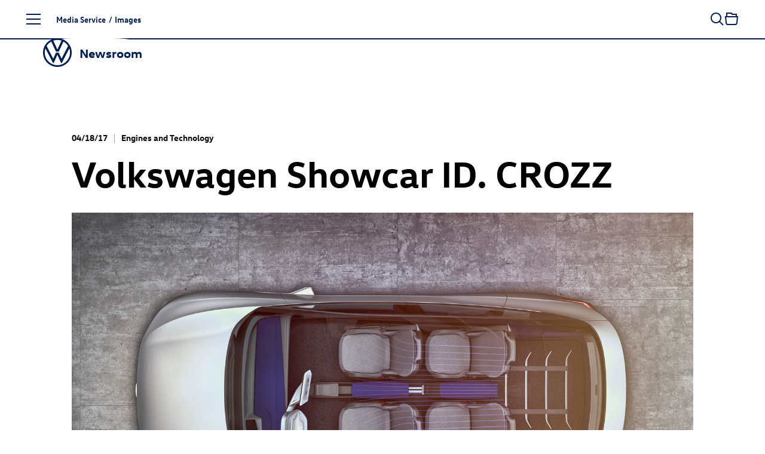

--- FILE ---
content_type: text/html; charset=utf-8
request_url: https://www.volkswagen-newsroom.com/en/images/detail/volkswagen-showcar-id-crozz-15644
body_size: 19115
content:
<!DOCTYPE html>
<html lang='en'>
<head>
<meta content='text/html; charset=UTF-8' http-equiv='Content-Type'>
<link rel="preconnect" href="https://assets.vw-mms.de" />
<link rel="preconnect" href="https://uploads.vw-mms.de" />
<meta name="robots" content="index, follow" />
<meta name="description" content="The Volkswagen Newsroom is a service of Volkswagen AG for journalists, bloggers, and multipliers. It offers the latest news for press and media." />

<meta content='width=device-width, initial-scale=1' name='viewport'>
<meta content='IE=Edge' http-equiv='X-UA-Compatible'>

<link rel="canonical" href="https://www.volkswagen-newsroom.com/en/images/detail/volkswagen-showcar-id-crozz-15644" />
<link href='/en/feeds/press-releases' rel='alternate' title='Volkswagen Newsroom' type='application/rss+xml'>
<link href="https://www.volkswagen-newsroom.com/de/bilder/detail/volkswagen-showcar-id-crozz-15644" rel="alternate" hreflang="de" up-id="link-alternate-de" />
<link href="https://www.volkswagen-newsroom.com/en/images/detail/volkswagen-showcar-id-crozz-15644" rel="alternate" hreflang="en" up-id="link-alternate-en" />
<link href="https://www.volkswagen-newsroom.com/en/images/detail/volkswagen-showcar-id-crozz-15644" rel="alternate" hreflang="x-default" up-id="link-alternate-x-default" />
<title>Volkswagen Showcar ID. CROZZ | Volkswagen Newsroom</title>
<script>
  // Courtesy: https://stackoverflow.com/a/9899701
  function onDOMReady(fn) {
    if (document.readyState === "complete" || document.readyState === "interactive") {
      setTimeout(fn, 1);
    } else {
      document.addEventListener("DOMContentLoaded", fn);
    }
  }
</script>


<script src="https://assets.vw-mms.de/assets/vwn-IE57WULU.js" defer="defer" fetchpriority="high"></script>
<link rel="stylesheet" href="https://assets.vw-mms.de/assets/vwn-T7YLKBV7.css" media="all" />
<link href='https://assets.vw-mms.de/assets/images/favicons/favicon-O2LMJHUJ.ico' rel='icon' sizes='any' type='image/x-icon'>
<link href='https://assets.vw-mms.de/assets/images/favicons/favicon-16x16-Z4P6R2PY.png' rel='icon' sizes='16x16' type='image/png'>
<link href='https://assets.vw-mms.de/assets/images/favicons/favicon-32x32-SOYWT52B.png' rel='icon' sizes='32x32' type='image/png'>
<link href='https://assets.vw-mms.de/assets/images/favicons/apple-touch-icon-X7RC6M75.png' rel='apple-touch-icon' sizes='180x180'>
<link color='#001e50' href='https://assets.vw-mms.de/assets/images/favicons/safari-pinned-tab-VGNAEFIT.svg' rel='mask-icon'>
<meta content='#001e50' name='msapplication-TileColor'>
<meta content='#001e50' name='theme-color'>
<link href='/site.webmanifest' rel='manifest'>
<meta content='/browserconfig.xml' name='msapplication-config'>


<script>
  window._paq = window._paq || []
  window._paq.push(['setSecureCookie', true])
  window._paq.push(['setVisitorCookieTimeout', 15552000])
  
  window.analytics = function() {
    var logAnalyticsCalls = false
    var argumentArray = Array.prototype.slice.call(arguments)
  
    if (logAnalyticsCalls) {
      console.log('Analytics call: %o', argumentArray)
    }
  
    window._paq.push(argumentArray)
  };
</script>
<script>
  function embedTrackingCode() {
    var u="//stats.vw-mms.de/"
    analytics('setTrackerUrl', u+'matomo.php')
    analytics('setSiteId', 3)
  
    var d=document,
      g=d.createElement('script'),
      s=d.getElementsByTagName('script')[0];
  
    g.type='text/javascript'
    g.async=true
    g.defer=true
    g.src=u+'matomo.js'
    s.parentNode.insertBefore(g,s)
  }
  
  // Delay Matomo loading so it doesn't block the rendering process
  onDOMReady(() => {
    if (TrackingConsent.given()) {
      setTimeout(embedTrackingCode, 5)
    }
  })
</script>

</head>
<body class='' data-environment='production'>
<a class="sr-only sr-only-focusable" style="position: absolute" href="#content">Skip to content</a>
<div up-hungry='true' up-id='track-page-view'>
<div track-page-view="true" up-data="{&quot;analyticsCalls&quot;:[[&quot;setDocumentTitle&quot;,&quot;Volkswagen Showcar ID. CROZZ | Volkswagen Newsroom&quot;],[&quot;setCustomDimension&quot;,1,&quot;false&quot;],[&quot;setCustomDimension&quot;,2,&quot;false&quot;],[&quot;setCustomDimension&quot;,3,&quot;Seite&quot;],[&quot;setCustomDimension&quot;,4,&quot;Media Service&quot;],[&quot;setCustomDimension&quot;,5,&quot;Media Service&quot;]]}"></div>
</div>

<script>
  onDOMReady(() => {
    Settings.set({
      locale: "en",
      cart: {"addTitle":"Add to collection","addLabel":"Add to collection","inCartTitle":"Already in collection!","inCartLabel":"In collection","maxMiniCartItems":5,"miniCartPath":"/en/collection/mini","miniCartLoadingHtml":"\u003cdiv class=\"mini-cart\"\u003e\u003cdiv class=\"mini-cart--loading is-invisible\"\u003eLoading collection …\u003c/div\u003e\u003c/div\u003e","miniCartLoadingMessage":"Loading collection …","miniCartEmptyMessage":"Your collection is empty","removeItemPrompt":"Remove object from collection?","clearPrompt":"Remove all items from download collection?"},
      dataProtectionStatementUrl: "https://www.volkswagen-newsroom.com/en/privacy-36",
      termsOfServiceUrl: "/en/goto/terms-of-service",
      translations: {"de":{"external_content":{"title":"Externe Inhalte","subtitle":"Wenn Sie auf diesen Link gehen, verlassen Sie die Seiten der Volkswagen AG. Es gelten dann gegebenenfalls etwaige Nutzungsbedingungen des Dritten.","text":"Die Volkswagen AG hat keinen Einfluss darauf, welche Daten auf der von einem Dritten angebotenen Seite von Ihnen erhoben, gespeichert oder verarbeitet werden. Nähere Informationen hierzu können Sie gegebenenfalls in der Datenschutzerklärung des Anbieters der externen Webseite finden.","confirmButton":"Akzeptieren","rejectButton":"Abbrechen","icon":"link"},"social_sharing":{"title":"Datenübermittlung","subtitle":"Wenn Sie Inhalte in sozialen Netzwerken teilen möchten, können Sie die entsprechenden Funktionen hier aktivieren.","text":"Mit der Aktivierung stimmen Sie zu, dass Daten an die Betreiber der sozialen Netzwerke übertragen werden. Bereits mit der Aktivierung werden Daten an Dritte übertragen. Nähere Informationen hierzu finden Sie in unserer \u003ca up-layer='root' href='https://www.volkswagen-newsroom.com/de/privacy-36'\u003eDatenschutzerklärung\u003c/a\u003e.","confirmButton":"Daten übermitteln","rejectButton":"Daten nicht übermitteln","icon":"share"},"terms_of_use":{"title":"Nutzungsrechte","subtitle":"Die auf www.volkswagen-newsroom.com bereitgestellten Text-, Bild-, Audio- und Video-Dokumente dienen ausschließlich dem Zwecke der eigenen Information, können zu redaktionellen Darstellungen im Social Web genutzt werden oder im Fall von Journalisten, Influencern und Mitarbeitern von Medienunternehmen als Quelle für die eigene redaktionelle Berichterstattung.","text":"\u003cp\u003eText-, Bild-, Audio- und Video-Dokumente dürfen nicht zu kommerziellen Zwecken genutzt oder an Dritte weitergegeben werden. Im Übrigen finden für die Nutzung von www.volkswagen-newsroom.com die hierfür einschlägigen \u003ca up-layer='root' href='/de/goto/terms-of-service'\u003eNutzungsbedingungen\u003c/a\u003e Anwendung.\u003c/p\u003e \u003cp\u003eFür Bilder von historischen Fahrzeugen gelten weiterführende Hinweise und \u003ca up-layer='root' href='/de/goto/terms-of-service-historic-images'\u003egesonderte Nutzungsbedingungen\u003c/a\u003e, denen Sie hiermit ausdrücklich zustimmen.\u003c/p\u003e","disclaimer":"Ich habe den vorstehenden rechtlichen Hinweis zur Kenntnis genommen und bin mit den dort aufgeführten Regelungen einverstanden.","confirmButton":"Download","rejectButton":"Abbrechen","icon":"download"}},"en":{"external_content":{"title":"External link","subtitle":"By using this link you are leaving the Volkswagen AG web pages. The terms of use of the third-party website accessed via the link then apply.","text":"Volkswagen AG has no control over the personal data collected, stored or processed by the third-party site. More details about such information may be found in the data protection statement of the service provider/operator of the third-party site.","confirmButton":"Accept","rejectButton":"Cancel","icon":"link"},"social_sharing":{"title":"Data Transmission","subtitle":"If you would like to share contents in social networks, you can activate the corresponding functions here.","text":"By activating, you give your consent to the transmission of data to the operators of the social networks. Upon activation, an initial transmission of data to third parties immediately occurs. You will find more details on this subject in our \u003ca up-layer='root' href='https://www.volkswagen-newsroom.com/en/privacy-36'\u003eData Protection Statement\u003c/a\u003e.","confirmButton":"Transmit data","rejectButton":"Do not transmit data","icon":"share"},"terms_of_use":{"title":"Terms of use","subtitle":"The text, image, audio and video documents made available on www.volkswagen-newsroom.com are intended for personal information purposes only, may only be used for editorial purposes in the social web, or, in the case of journalists, influencers and media company employees, may be used as a source for their own editorial reporting.","text":"\u003cp\u003eText, image, audio and video documents are not intended for commercial use and may not be passed on to third parties. In addition, the \u003ca up-layer='root' href='/en/goto/terms-of-service'\u003eTerms of Use\u003c/a\u003e shall apply when using www.volkswagen-newsroom.com.\u003cp\u003e \u003cp\u003eFurther information and \u003ca up-layer='root' href='/en/goto/terms-of-service-historic-images'\u003eseparate Terms of Use\u003c/a\u003e apply to images of historic vehicles, which you hereby expressly agree to.\u003c/p\u003e","disclaimer":"I have read and noted the above legal notice and agree to the terms and conditions therein.","confirmButton":"Download","rejectButton":"Cancel","icon":"download"}}},
      youtubeConsentCookie: "vw_mms_YOUTUBE_COOKIE_CONSENT",
      youtubeConsentRequired: true,
      youtubeConsentValue: "1",
    })
  })
</script>
<div class='layout'>
<div class='layout--atop'>
<div class='responsive-tier-detector'></div>

</div>
<div class='layout--menu'>
<nav class='main-menu' main-menu='true' no-up-preload=''>
<section class='main-menu--base'>
<nav class='main-menu--root'>
<ul class='list-unstyled' data-level='1'>
<li data-node-id="root" class="main-menu--item"><a href="/en">Homepage</a></li>
<li data-node-id="4963" class="main-menu--item -parent"><a href="/en/models-3493">Models</a></li>
<li data-node-id="6267" class="main-menu--item -parent"><a href="/en/company-3688">Company</a></li>
<li data-node-id="10746" class="main-menu--item -parent"><a href="/en/e-mobility-3921">E-mobility</a></li>
<li data-node-id="6690" class="main-menu--item -parent"><a href="/en/volkswagen-classic-3700">Volkswagen Classic</a></li>
<li data-node-id="10400" class="main-menu--item -parent"><a href="/en/media-service-3831">Media Service</a></li>
</ul>
</nav>
<div class='main-menu--closer' main-menu-closer='true'>
<i class="icon brand-icon is-close"></i>
<span>Close menu</span>
</div>

<aside class='main-menu--links -root'>
<h5>
Top Links
</h5>
<ul class='list-unstyled'>
<li>
<a href="/en/press-releases"><i class="icon brand-icon is-press-releases"></i>
Press releases
</a></li>
<li>
<a href="/en/images"><i class="icon brand-icon is-images"></i>
Images / Graphics
</a></li>
<li>
<a href="/en/videos-and-footage"><i class="icon brand-icon is-video"></i>
Videos
</a></li>
<li>
<a href="/en/media-contacts"><i class="icon brand-icon is-media-contacts"></i>
Media contacts
</a></li>
<li>
<a href="/en/register"><i class="icon brand-icon is-newsletter"></i>
Subscription Services
</a></li>
</ul>

</aside>
<footer class='main-menu--footer'>
<ul>
<li>
<a href="/en/publication-data-34">Imprint</a>
</li><li>
<a href="/en/privacy-36">Privacy</a>
</li><li class='-extra'>
<a href="/en/terms-of-service-35">Terms of Service</a>
</li><li class='-extra'>
<a href="/en/cookie-policy-37">Cookie Policy</a>
</li><li class='-extra'>
<a href="/en/third-party-licence-notes-38">Third Party Licence Notes</a>
</li><li class='-extra'>
<a target="_blank" href="https://www.volkswagenag.com/en.html">Volkswagen AG</a>
</li><li class='main-menu--language-switch' up-hungry='true'>
<div class="frontend-locale-switcher" frontend-locale-switcher=""><a rel="alternate" class="frontend-locale-switcher--toggle" data-locale="de" href="/de/bilder/detail/volkswagen-showcar-id-crozz-15644?set_locale=true">DE</a><a rel="alternate" class="frontend-locale-switcher--toggle is-active" data-locale="en" href="/en/images/detail/volkswagen-showcar-id-crozz-15644?set_locale=true">EN</a></div>

</li>
</ul>

</footer>
</section>
<section class='main-menu--flyout'>
<nav data-level="2" data-parent-node-id="4963" no-up-preload="" class="main-menu--level"><div class="main-menu--heading">Models</div><ul class="list-unstyled"><li class="main-menu--item is-self"><a href="/en/models-3493">Open this page</a></li><li data-node-id="45731" class="main-menu--item"><a href="/en/iaa-mobility-2025-the-volkswagen-news-19790">IAA MOBILITY 2025 - The Volkswagen News</a></li><li data-node-id="46280" class="main-menu--item -parent"><a href="/en/id-polo-and-id-polo-gti-20077"><span class="nowrap"><span class="nowrap">ID. Polo</span></span> and <span class="nowrap"><span class="nowrap">ID. Polo GTI</span></span></a></li><li data-node-id="43200" class="main-menu--item -parent"><a href="/en/id3-18281"><span class="nowrap"><span class="nowrap">ID.3</span></span></a></li><li data-node-id="19644" class="main-menu--item -parent"><a href="/en/id4-8041"><span class="nowrap"><span class="nowrap">ID.4</span></span></a></li><li data-node-id="19646" class="main-menu--item -parent"><a href="/en/id5-8043"><span class="nowrap"><span class="nowrap">ID.5</span></span></a></li><li data-node-id="43485" class="main-menu--item -parent"><a href="/en/id7-18426"><span class="nowrap"><span class="nowrap">ID.7</span></span></a></li><li data-node-id="43201" class="main-menu--item -parent"><a href="/en/id7-tourer-18282"><span class="nowrap"><span class="nowrap">ID.7</span></span> Tourer</a></li><li data-node-id="43245" class="main-menu--item -parent"><a href="/en/id-buzz-18305"><span class="nowrap"><span class="nowrap">ID. Buzz</span></span></a></li><li data-node-id="18754" class="main-menu--item -parent"><a href="/en/polo-7427">Polo</a></li><li data-node-id="18639" class="main-menu--item"><a href="/en/taigo-7339">Taigo</a></li><li data-node-id="42016" class="main-menu--item"><a href="/en/t-cross-17435">T-Cross</a></li><li data-node-id="43443" class="main-menu--item -parent"><a href="/en/golf-18415">Golf</a></li><li data-node-id="43525" class="main-menu--item -parent"><a href="/en/golf-variant-18449">Golf Variant</a></li><li data-node-id="45668" class="main-menu--item"><a href="/en/the-new-t-roc-19762">The new T-Roc</a></li><li data-node-id="38756" class="main-menu--item"><a href="/en/t-roc-cabriolet-15433">T-Roc Cabriolet</a></li><li data-node-id="41645" class="main-menu--item"><a href="/en/tiguan-17320">Tiguan</a></li><li data-node-id="43967" class="main-menu--item"><a href="/en/tayron-18711">Tayron</a></li><li data-node-id="5218" class="main-menu--item"><a href="/en/touran-3529">Touran</a></li><li data-node-id="42054" class="main-menu--item"><a href="/en/passat-17451">Passat</a></li><li data-node-id="38773" class="main-menu--item -parent"><a href="/en/touareg-15441">Touareg</a></li><li data-node-id="5348" class="main-menu--item -parent"><a href="/en/studies-3547">Studies</a></li><li data-node-id="43675" class="main-menu--item -parent"><a href="/en/international-models-18534">International Models</a></li><li data-node-id="5444" class="main-menu--item -parent"><a href="/en/archive-3586">Archive</a></li></ul></nav><nav data-level="3" data-parent-node-id="46280" no-up-preload="" class="main-menu--level"><div class="main-menu--heading"><span class="nowrap">ID. Polo</span> and <span class="nowrap">ID. Polo GTI</span></div><ul class="list-unstyled"><li class="main-menu--item is-self"><a href="/en/id-polo-and-id-polo-gti-20077">Open this page</a></li><li data-node-id="46277" class="main-menu--item"><a href="/en/at-a-glance-idpolo-20075">At a glance: ID. Polo</a></li><li data-node-id="46290" class="main-menu--item"><a href="/en/id-polo-20087"><span class="nowrap"><span class="nowrap">ID. Polo</span></span></a></li><li data-node-id="45713" class="main-menu--item"><a href="/en/id-polo-gti-19785"><span class="nowrap"><span class="nowrap">ID. Polo GTI</span></span></a></li></ul></nav><nav data-level="3" data-parent-node-id="43200" no-up-preload="" class="main-menu--level"><div class="main-menu--heading"><span class="nowrap">ID.3</span></div><ul class="list-unstyled"><li class="main-menu--item is-self"><a href="/en/id3-18281">Open this page</a></li><li data-node-id="38869" class="main-menu--item"><a href="/en/id3-15511"><span class="nowrap"><span class="nowrap">ID.3</span></span></a></li><li data-node-id="43203" class="main-menu--item"><a href="/en/id3-gtx-18284"><span class="nowrap"><span class="nowrap">ID.3 GTX</span></span></a></li></ul></nav><nav data-level="3" data-parent-node-id="19644" no-up-preload="" class="main-menu--level"><div class="main-menu--heading"><span class="nowrap">ID.4</span></div><ul class="list-unstyled"><li class="main-menu--item is-self"><a href="/en/id4-8041">Open this page</a></li><li data-node-id="16187" class="main-menu--item"><a href="/en/id4-5840"><span class="nowrap"><span class="nowrap">ID.4</span></span></a></li><li data-node-id="39351" class="main-menu--item"><a href="/en/id4-pro-4motion-15833"><span class="nowrap"><span class="nowrap">ID.4 Pro</span></span> 4MOTION</a></li><li data-node-id="18236" class="main-menu--item"><a href="/en/id4-gtx-7052"><span class="nowrap"><span class="nowrap">ID.4 GTX</span></span></a></li></ul></nav><nav data-level="3" data-parent-node-id="19646" no-up-preload="" class="main-menu--level"><div class="main-menu--heading"><span class="nowrap">ID.5</span></div><ul class="list-unstyled"><li class="main-menu--item is-self"><a href="/en/id5-8043">Open this page</a></li><li data-node-id="18699" class="main-menu--item"><a href="/en/id5-7383"><span class="nowrap"><span class="nowrap">ID.5</span></span></a></li><li data-node-id="19647" class="main-menu--item"><a href="/en/id5-gtx-8044"><span class="nowrap"><span class="nowrap">ID.5 GTX</span></span></a></li></ul></nav><nav data-level="3" data-parent-node-id="43485" no-up-preload="" class="main-menu--level"><div class="main-menu--heading"><span class="nowrap">ID.7</span></div><ul class="list-unstyled"><li class="main-menu--item is-self"><a href="/en/id7-18426">Open this page</a></li><li data-node-id="38570" class="main-menu--item"><a href="/en/id7-15406"><span class="nowrap"><span class="nowrap">ID.7</span></span></a></li><li data-node-id="43484" class="main-menu--item"><a href="/en/id7-gtx-18425"><span class="nowrap"><span class="nowrap">ID.7 GTX</span></span></a></li></ul></nav><nav data-level="3" data-parent-node-id="43201" no-up-preload="" class="main-menu--level"><div class="main-menu--heading"><span class="nowrap">ID.7</span> Tourer</div><ul class="list-unstyled"><li class="main-menu--item is-self"><a href="/en/id7-tourer-18282">Open this page</a></li><li data-node-id="46105" class="main-menu--item"><a href="/en/at-a-glance-id7-tourer-19982">At a Glance: <span class="nowrap"><span class="nowrap">ID.7</span></span> Tourer</a></li><li data-node-id="42615" class="main-menu--item"><a href="/en/id7-tourer-17872"><span class="nowrap"><span class="nowrap">ID.7</span></span> Tourer</a></li><li data-node-id="43202" class="main-menu--item"><a href="/en/id7-gtx-tourer-18283"><span class="nowrap"><span class="nowrap">ID.7 GTX</span></span> Tourer</a></li></ul></nav><nav data-level="3" data-parent-node-id="43245" no-up-preload="" class="main-menu--level"><div class="main-menu--heading"><span class="nowrap">ID. Buzz</span></div><ul class="list-unstyled"><li class="main-menu--item is-self"><a href="/en/id-buzz-18305">Open this page</a></li><li data-node-id="19206" class="main-menu--item"><a href="/en/id-buzz-7743"><span class="nowrap"><span class="nowrap">ID. Buzz</span></span></a></li><li data-node-id="43243" class="main-menu--item"><a href="/en/id-buzz-gtx-18304"><span class="nowrap"><span class="nowrap">ID. Buzz</span></span> GTX</a></li></ul></nav><nav data-level="3" data-parent-node-id="18754" no-up-preload="" class="main-menu--level"><div class="main-menu--heading">Polo</div><ul class="list-unstyled"><li class="main-menu--item is-self"><a href="/en/polo-7427">Open this page</a></li><li data-node-id="4992" class="main-menu--item"><a href="/en/polo-3500">Polo</a></li><li data-node-id="18753" class="main-menu--item"><a href="/en/polo-gti-7426"><span class="nowrap"><span class="nowrap">Polo GTI</span></span></a></li><li data-node-id="43790" class="main-menu--item"><a href="/en/50-years-of-polo-2025-18618">50 years of Polo (2025)</a></li></ul></nav><nav data-level="3" data-parent-node-id="43443" no-up-preload="" class="main-menu--level"><div class="main-menu--heading">Golf</div><ul class="list-unstyled"><li class="main-menu--item is-self"><a href="/en/golf-18415">Open this page</a></li><li data-node-id="42917" class="main-menu--item"><a href="/en/golf-18072">Golf</a></li><li data-node-id="43436" class="main-menu--item"><a href="/en/golf-gti-and-golf-gti-clubsport-18410"><span class="nowrap"><span class="nowrap">Golf GTI</span></span> and <span class="nowrap"><span class="nowrap">Golf GTI</span></span> Clubsport</a></li><li data-node-id="43439" class="main-menu--item"><a href="/en/golf-plug-in-hybrids-18411">Golf plug-in hybrids</a></li><li data-node-id="43518" class="main-menu--item"><a href="/en/the-new-golf-r-18447">The new <span class="nowrap"><span class="nowrap">Golf R</span></span></a></li><li data-node-id="42670" class="main-menu--item"><a href="/en/50-years-of-golf-2024-17906">50 years of Golf (2024)</a></li><li data-node-id="43610" class="main-menu--item"><a href="/en/50-years-of-sporty-golf-2024-18488">50 Years of sporty Golf (2024)</a></li><li data-node-id="46156" class="main-menu--item"><a href="/en/50-years-of-gti-2026-20018">50 years of GTI (2026)</a></li></ul></nav><nav data-level="3" data-parent-node-id="43525" no-up-preload="" class="main-menu--level"><div class="main-menu--heading">Golf Variant</div><ul class="list-unstyled"><li class="main-menu--item is-self"><a href="/en/golf-variant-18449">Open this page</a></li><li data-node-id="42911" class="main-menu--item"><a href="/en/golf-variant-18066">Golf Variant</a></li><li data-node-id="43522" class="main-menu--item"><a href="/en/golf-r-variant-18448"><span class="nowrap"><span class="nowrap">Golf R</span></span> Variant</a></li></ul></nav><nav data-level="3" data-parent-node-id="38773" no-up-preload="" class="main-menu--level"><div class="main-menu--heading">Touareg</div><ul class="list-unstyled"><li class="main-menu--item is-self"><a href="/en/touareg-15441">Open this page</a></li><li data-node-id="39786" class="main-menu--item"><a href="/en/touareg-16046">Touareg</a></li><li data-node-id="39743" class="main-menu--item"><a href="/en/touareg-r-ehybrid-16028"><span class="nowrap"><span class="nowrap">Touareg R</span></span> eHybrid</a></li></ul></nav><nav data-level="3" data-parent-node-id="5348" no-up-preload="" class="main-menu--level"><div class="main-menu--heading">Studies</div><ul class="list-unstyled"><li class="main-menu--item is-self"><a href="/en/studies-3547">Open this page</a></li><li data-node-id="44479" class="main-menu--item"><a href="/en/id-every1-concept-car-19010">ID. EVERY1 concept car</a></li><li data-node-id="10660" class="main-menu--item"><a href="/en/idr-3905">ID.R</a></li><li data-node-id="39028" class="main-menu--item"><a href="/en/id-2all-concept-car-15626"><span class="nowrap"><span class="nowrap">ID. 2all concept</span></span> car</a></li><li data-node-id="42222" class="main-menu--item"><a href="/en/id-gti-concept-17585"><span class="nowrap"><span class="nowrap">ID. GTI Concept</span></span></a></li><li data-node-id="18803" class="main-menu--item"><a href="/en/id-life-concept-car-7468"><span class="nowrap"><span class="nowrap">ID. LIFE concept</span></span> car</a></li><li data-node-id="45725" class="main-menu--item"><a href="/en/id-cross-concept-19788"><span class="nowrap"><span class="nowrap">ID. CROSS Concept</span></span></a></li><li data-node-id="46279" class="main-menu--item"><a href="/en/at-a-glance-id-cross-concept-20076">At a Glance: <span class="nowrap"><span class="nowrap">ID. CROSS Concept</span></span></a></li><li data-node-id="5351" class="main-menu--item"><a href="/en/id-crozz-concept-car-3549"><span class="nowrap"><span class="nowrap">ID. CROZZ concept</span></span> car</a></li><li data-node-id="5358" class="main-menu--item"><a href="/en/id-buzz-concept-car-3550"><span class="nowrap"><span class="nowrap">ID. BUZZ concept</span></span> car</a></li><li data-node-id="19624" class="main-menu--item"><a href="/en/id-aero-concept-car-8027"><span class="nowrap"><span class="nowrap">ID. AERO Concept</span></span> Car</a></li><li data-node-id="5349" class="main-menu--item"><a href="/en/id-vizzion-concept-car-3548"><span class="nowrap"><span class="nowrap">ID. VIZZION concept</span></span> car</a></li><li data-node-id="10642" class="main-menu--item"><a href="/en/id-concept-car-3904">ID. concept car</a></li><li data-node-id="42282" class="main-menu--item"><a href="/en/idx-performance-concept-car-17631">ID.X Performance concept car</a></li><li data-node-id="13800" class="main-menu--item"><a href="/en/id-buggy-concept-car-4712"><span class="nowrap"><span class="nowrap">ID. Buggy concept</span></span> car</a></li><li data-node-id="13988" class="main-menu--item"><a href="/en/id-roomzz-concept-car-4801"><span class="nowrap"><span class="nowrap">ID. ROOMZZ concept</span></span> car</a></li><li data-node-id="15582" class="main-menu--item"><a href="/en/id-space-vizzion-concept-car-5543"><span class="nowrap"><span class="nowrap">ID. SPACE VIZZION concept</span></span> car</a></li><li data-node-id="43334" class="main-menu--item"><a href="/en/id-code-concept-car-18341"><span class="nowrap"><span class="nowrap">ID. CODE concept</span></span> car</a></li><li data-node-id="38515" class="main-menu--item"><a href="/en/id-xtreme-concept-car-15386"><span class="nowrap"><span class="nowrap">ID. XTREME concept</span></span> car</a></li><li data-node-id="13995" class="main-menu--item"><a href="/en/showcar-budd-e-4803">Showcar BUDD-e</a></li><li data-node-id="5369" class="main-menu--item"><a href="/en/showcars-3551">Showcars</a></li><li data-node-id="5378" class="main-menu--item"><a href="/en/tiguan-gte-active-concept-3555"><span class="nowrap"><span class="nowrap">Tiguan GTE</span></span> Active Concept</a></li><li data-node-id="5379" class="main-menu--item"><a href="/en/cross-coupe-gte-concept-car-3556">Cross Coupé GTE concept car</a></li><li data-node-id="5399" class="main-menu--item"><a href="/en/atlas-tanoak-concept-3565">Atlas Tanoak Concept</a></li><li data-node-id="5397" class="main-menu--item"><a href="/en/atlas-cross-sport-concept-3564">Atlas Cross Sport Concept</a></li><li data-node-id="13104" class="main-menu--item"><a href="/en/tarok-concept-4345">Tarok Concept</a></li><li data-node-id="5389" class="main-menu--item"><a href="/en/other-studies-3561">Other Studies</a></li></ul></nav><nav data-level="3" data-parent-node-id="43675" no-up-preload="" class="main-menu--level"><div class="main-menu--heading">International Models</div><ul class="list-unstyled"><li class="main-menu--item is-self"><a href="/en/international-models-18534">Open this page</a></li><li data-node-id="43676" class="main-menu--item"><a href="/en/id-unyx-18535"><span class="nowrap"><span class="nowrap">ID. UNYX</span></span></a></li></ul></nav><nav data-level="3" data-parent-node-id="5444" no-up-preload="" class="main-menu--level"><div class="main-menu--heading">Archive</div><ul class="list-unstyled"><li class="main-menu--item is-self"><a href="/en/archive-3586">Open this page</a></li><li data-node-id="5445" class="main-menu--item"><a href="/en/beetle-kaefer-3587">Beetle (Käfer)</a></li><li data-node-id="5505" class="main-menu--item"><a href="/en/karmann-ghia-3614">Karmann Ghia</a></li><li data-node-id="5495" class="main-menu--item"><a href="/en/vw-type-3-3606">VW Type 3</a></li><li data-node-id="14366" class="main-menu--item"><a href="/en/id3-4984"><span class="nowrap"><span class="nowrap">ID.3</span></span></a></li><li data-node-id="42251" class="main-menu--item"><a href="/en/id4-17608"><span class="nowrap"><span class="nowrap">ID.4</span></span></a></li><li data-node-id="5447" class="main-menu--item"><a href="/en/up-3589">up!</a></li><li data-node-id="5449" class="main-menu--item"><a href="/en/fox-3591">Fox</a></li><li data-node-id="5448" class="main-menu--item"><a href="/en/lupo-3590">Lupo</a></li><li data-node-id="5450" class="main-menu--item"><a href="/en/polo-3592">Polo</a></li><li data-node-id="5454" class="main-menu--item"><a href="/en/polo-variant-3594">Polo Variant</a></li><li data-node-id="5455" class="main-menu--item"><a href="/en/derby-and-polo-sedan-3595">Derby and Polo Sedan</a></li><li data-node-id="10544" class="main-menu--item"><a href="/en/t-cross-3851">T-Cross</a></li><li data-node-id="5456" class="main-menu--item"><a href="/en/beetle-3596">Beetle</a></li><li data-node-id="5457" class="main-menu--item"><a href="/en/new-beetle-3597"><span class="nowrap"><span class="nowrap">New Beetle</span></span></a></li><li data-node-id="5458" class="main-menu--item"><a href="/en/beetle-cabriolet-3598">Beetle Cabriolet</a></li><li data-node-id="5463" class="main-menu--item"><a href="/en/new-beetle-cabriolet-3599"><span class="nowrap"><span class="nowrap">New Beetle</span></span> Cabriolet</a></li><li data-node-id="5464" class="main-menu--item"><a href="/en/golf-3600">Golf</a></li><li data-node-id="5487" class="main-menu--item"><a href="/en/golf-variant-3601">Golf Variant</a></li><li data-node-id="5491" class="main-menu--item"><a href="/en/golf-cabriolet-3603">Golf Cabriolet</a></li><li data-node-id="5493" class="main-menu--item"><a href="/en/golf-sportsvan-3605">Golf Sportsvan</a></li><li data-node-id="5492" class="main-menu--item"><a href="/en/golf-plus-3604"><span class="nowrap"><span class="nowrap">Golf Plus</span></span></a></li><li data-node-id="5174" class="main-menu--item"><a href="/en/t-roc-3526">T-Roc</a></li><li data-node-id="5498" class="main-menu--item"><a href="/en/jetta-3609">Jetta</a></li><li data-node-id="5500" class="main-menu--item"><a href="/en/vento-3610">Vento</a></li><li data-node-id="5501" class="main-menu--item"><a href="/en/bora-3611">Bora</a></li><li data-node-id="5502" class="main-menu--item"><a href="/en/bora-variant-3612">Bora Variant</a></li><li data-node-id="5504" class="main-menu--item"><a href="/en/tiguan-3613">Tiguan</a></li><li data-node-id="5208" class="main-menu--item"><a href="/en/tiguan-allspace-3528">Tiguan Allspace</a></li><li data-node-id="5507" class="main-menu--item"><a href="/en/scirocco-3615">Scirocco</a></li><li data-node-id="5510" class="main-menu--item"><a href="/en/corrado-3616">Corrado</a></li><li data-node-id="38700" class="main-menu--item"><a href="/en/touran-15408">Touran</a></li><li data-node-id="5513" class="main-menu--item"><a href="/en/eos-3617">Eos</a></li><li data-node-id="5517" class="main-menu--item"><a href="/en/passat-3620">Passat</a></li><li data-node-id="5521" class="main-menu--item"><a href="/en/passat-variant-3621">Passat Variant</a></li><li data-node-id="5530" class="main-menu--item"><a href="/en/cc-3623">CC</a></li><li data-node-id="5532" class="main-menu--item"><a href="/en/passat-usa-version-3624">Passat (USA version)</a></li><li data-node-id="5391" class="main-menu--item"><a href="/en/atlas-3563">Atlas</a></li><li data-node-id="5533" class="main-menu--item"><a href="/en/sharan-3625">Sharan</a></li><li data-node-id="5320" class="main-menu--item"><a href="/en/arteon-3542">Arteon</a></li><li data-node-id="17540" class="main-menu--item"><a href="/en/arteon-shooting-brake-6633">Arteon Shooting Brake</a></li><li data-node-id="5535" class="main-menu--item"><a href="/en/touareg-3627">Touareg</a></li><li data-node-id="5536" class="main-menu--item"><a href="/en/phaeton-3628">Phaeton</a></li><li data-node-id="5446" class="main-menu--item"><a href="/en/xl1-3588">XL1</a></li></ul></nav><nav data-level="2" data-parent-node-id="6267" no-up-preload="" class="main-menu--level"><div class="main-menu--heading">Company</div><ul class="list-unstyled"><li class="main-menu--item is-self"><a href="/en/company-3688">Open this page</a></li><li data-node-id="45739" class="main-menu--item"><a href="/en/iaa-mobility-2025-the-volkswagen-news-19790?node=45739">IAA MOBILITY 2025 - The Volkswagen News</a></li><li data-node-id="6271" class="main-menu--item -parent"><a href="/en/finance-3691">Finance</a></li><li data-node-id="6377" class="main-menu--item"><a href="/en/human-resources-and-organization-3694">Human Resources and Organization</a></li><li data-node-id="6551" class="main-menu--item"><a href="/en/sustainability-3698">Sustainability</a></li><li data-node-id="38476" class="main-menu--item"><a href="/en/board-of-management-15354">Board of Management</a></li><li data-node-id="10724" class="main-menu--item"><a href="/en/strategy-3912">Strategy</a></li><li data-node-id="42327" class="main-menu--item -parent"><a href="/en/brand-group-core-17663">Brand Group Core</a></li><li data-node-id="10725" class="main-menu--item -parent"><a href="/en/regions-3913">Regions</a></li><li data-node-id="6443" class="main-menu--item -parent"><a href="/en/production-and-locations-3695">Production and locations</a></li><li data-node-id="6729" class="main-menu--item"><a href="/en/sports-3704">Sports</a></li><li data-node-id="6372" class="main-menu--item"><a href="/en/history-3693">History</a></li></ul></nav><nav data-level="3" data-parent-node-id="6271" no-up-preload="" class="main-menu--level"><div class="main-menu--heading">Finance</div><ul class="list-unstyled"><li class="main-menu--item is-self"><a href="/en/finance-3691">Open this page</a></li><li data-node-id="44528" class="main-menu--item"><a href="/en/annual-media-call-2025-19044">Annual Media Call 2025</a></li></ul></nav><nav data-level="3" data-parent-node-id="42327" no-up-preload="" class="main-menu--level"><div class="main-menu--heading">Brand Group Core</div><ul class="list-unstyled"><li class="main-menu--item is-self"><a href="/en/brand-group-core-17663">Open this page</a></li><li data-node-id="44566" class="main-menu--item"><a href="/en/annual-media-call-2025-19044?node=44566">Annual Media Call 2025</a></li></ul></nav><nav data-level="3" data-parent-node-id="10725" no-up-preload="" class="main-menu--level"><div class="main-menu--heading">Regions</div><ul class="list-unstyled"><li class="main-menu--item is-self"><a href="/en/regions-3913">Open this page</a></li><li data-node-id="10726" class="main-menu--item"><a href="/en/china-region-3914">China region</a></li><li data-node-id="10727" class="main-menu--item"><a href="/en/north-american-region-3915">North American region</a></li><li data-node-id="10728" class="main-menu--item"><a href="/en/south-america-region-3916">South America region</a></li><li data-node-id="10729" class="main-menu--item"><a href="/en/sub-saharan-region-3917">Sub-Saharan region</a></li></ul></nav><nav data-level="3" data-parent-node-id="6443" no-up-preload="" class="main-menu--level"><div class="main-menu--heading">Production and locations</div><ul class="list-unstyled"><li class="main-menu--item is-self"><a href="/en/production-and-locations-3695">Open this page</a></li><li data-node-id="7088" class="main-menu--item"><a href="/en/wolfsburg-3732">Wolfsburg</a></li><li data-node-id="7207" class="main-menu--item"><a href="/en/brunswick-braunschweig-3754">Brunswick (Braunschweig)</a></li><li data-node-id="7147" class="main-menu--item"><a href="/en/chemnitz-3738">Chemnitz</a></li><li data-node-id="7030" class="main-menu--item"><a href="/en/dresden-3730">Dresden</a></li><li data-node-id="7156" class="main-menu--item"><a href="/en/emden-3739">Emden</a></li><li data-node-id="7233" class="main-menu--item"><a href="/en/kassel-3756">Kassel</a></li><li data-node-id="7135" class="main-menu--item"><a href="/en/osnabrueck-3736">Osnabrück</a></li><li data-node-id="7240" class="main-menu--item"><a href="/en/salzgitter-3758">Salzgitter</a></li><li data-node-id="7214" class="main-menu--item"><a href="/en/zwickau-3755">Zwickau</a></li><li data-node-id="7085" class="main-menu--item"><a href="/en/volkswagen-autoeuropa-lda-3731">Volkswagen Autoeuropa Lda.</a></li><li data-node-id="7164" class="main-menu--item"><a href="/en/volkswagen-motor-polska-sp-z-oo-3741">Volkswagen Motor Polska Sp. z o.o.</a></li><li data-node-id="7128" class="main-menu--item"><a href="/en/volkswagen-navarra-sa-3733">Volkswagen Navarra, S.A.</a></li><li data-node-id="7161" class="main-menu--item"><a href="/en/volkswagen-slovakia-a-s-3740">Volkswagen Slovakia, a. s.</a></li><li data-node-id="12655" class="main-menu--item"><a href="/en/volkswagen-group-china-4068">Volkswagen Group China</a></li><li data-node-id="12671" class="main-menu--item"><a href="/en/skoda-auto-volkswagen-india-4069">Škoda Auto Volkswagen India</a></li><li data-node-id="12672" class="main-menu--item"><a href="/en/volkswagen-de-mexico-4070">Volkswagen de México</a></li><li data-node-id="12675" class="main-menu--item"><a href="/en/volkswagen-group-of-america-chattanooga-4071">Volkswagen Group of America Chattanooga</a></li><li data-node-id="12676" class="main-menu--item"><a href="/en/volkswagen-do-brasil-4072">Volkswagen do Brasil</a></li><li data-node-id="12682" class="main-menu--item"><a href="/en/volkswagen-argentina-sa-4073">Volkswagen Argentina S.A.</a></li><li data-node-id="12685" class="main-menu--item"><a href="/en/volkswagen-group-south-africa-kariega-4074">Volkswagen Group South Africa, Kariega</a></li></ul></nav><nav data-level="2" data-parent-node-id="10746" no-up-preload="" class="main-menu--level"><div class="main-menu--heading">E-mobility</div><ul class="list-unstyled"><li class="main-menu--item is-self"><a href="/en/e-mobility-3921">Open this page</a></li><li data-node-id="14409" class="main-menu--item -parent"><a href="/en/id-family-5002"><span class="nowrap"><span class="nowrap">ID. family</span></span></a></li><li data-node-id="10836" class="main-menu--item -parent"><a href="/en/id-showcars-3965">ID. Showcars</a></li></ul></nav><nav data-level="3" data-parent-node-id="14409" no-up-preload="" class="main-menu--level"><div class="main-menu--heading"><span class="nowrap">ID. family</span></div><ul class="list-unstyled"><li class="main-menu--item is-self"><a href="/en/id-family-5002">Open this page</a></li><li data-node-id="46297" class="main-menu--item"><a href="/en/id-polo-20087?node=46297"><span class="nowrap"><span class="nowrap">ID. Polo</span></span></a></li><li data-node-id="45714" class="main-menu--item"><a href="/en/id-polo-gti-19785?node=45714"><span class="nowrap"><span class="nowrap">ID. Polo GTI</span></span></a></li><li data-node-id="38875" class="main-menu--item"><a href="/en/id3-15511?node=38875"><span class="nowrap"><span class="nowrap">ID.3</span></span></a></li><li data-node-id="43212" class="main-menu--item"><a href="/en/id3-gtx-18284?node=43212"><span class="nowrap"><span class="nowrap">ID.3 GTX</span></span></a></li><li data-node-id="17602" class="main-menu--item"><a href="/en/id4-5840?node=17602"><span class="nowrap"><span class="nowrap">ID.4</span></span></a></li><li data-node-id="39352" class="main-menu--item"><a href="/en/id4-pro-4motion-15833?node=39352"><span class="nowrap"><span class="nowrap">ID.4 Pro</span></span> 4MOTION</a></li><li data-node-id="18237" class="main-menu--item"><a href="/en/id4-gtx-7052?node=18237"><span class="nowrap"><span class="nowrap">ID.4 GTX</span></span></a></li><li data-node-id="18994" class="main-menu--item"><a href="/en/id5-7383?node=18994"><span class="nowrap"><span class="nowrap">ID.5</span></span></a></li><li data-node-id="19648" class="main-menu--item"><a href="/en/id5-gtx-8044?node=19648"><span class="nowrap"><span class="nowrap">ID.5 GTX</span></span></a></li><li data-node-id="38571" class="main-menu--item"><a href="/en/id7-15406?node=38571"><span class="nowrap"><span class="nowrap">ID.7</span></span></a></li><li data-node-id="43500" class="main-menu--item"><a href="/en/id7-gtx-18425?node=43500"><span class="nowrap"><span class="nowrap">ID.7 GTX</span></span></a></li><li data-node-id="43092" class="main-menu--item"><a href="/en/id7-tourer-17872?node=43092"><span class="nowrap"><span class="nowrap">ID.7</span></span> Tourer</a></li><li data-node-id="43211" class="main-menu--item"><a href="/en/id7-gtx-tourer-18283?node=43211"><span class="nowrap"><span class="nowrap">ID.7 GTX</span></span> Tourer</a></li><li data-node-id="19207" class="main-menu--item"><a href="/en/id-buzz-7743?node=19207"><span class="nowrap"><span class="nowrap">ID. Buzz</span></span></a></li><li data-node-id="43244" class="main-menu--item"><a href="/en/id-buzz-gtx-18304?node=43244"><span class="nowrap"><span class="nowrap">ID. Buzz</span></span> GTX</a></li></ul></nav><nav data-level="3" data-parent-node-id="10836" no-up-preload="" class="main-menu--level"><div class="main-menu--heading">ID. Showcars</div><ul class="list-unstyled"><li class="main-menu--item is-self"><a href="/en/id-showcars-3965">Open this page</a></li><li data-node-id="44480" class="main-menu--item"><a href="/en/id-every1-concept-car-19010?node=44480">ID. EVERY1 concept car</a></li><li data-node-id="39806" class="main-menu--item"><a href="/en/id-2all-concept-car-15626?node=39806"><span class="nowrap"><span class="nowrap">ID. 2all concept</span></span> car</a></li><li data-node-id="42240" class="main-menu--item"><a href="/en/id-gti-concept-17585?node=42240"><span class="nowrap"><span class="nowrap">ID. GTI Concept</span></span></a></li><li data-node-id="18804" class="main-menu--item"><a href="/en/id-life-concept-car-7468?node=18804"><span class="nowrap"><span class="nowrap">ID. LIFE concept</span></span> car</a></li><li data-node-id="46298" class="main-menu--item"><a href="/en/id-cross-concept-19788?node=46298"><span class="nowrap"><span class="nowrap">ID. CROSS Concept</span></span></a></li><li data-node-id="11506" class="main-menu--item"><a href="/en/id-crozz-concept-car-3549?node=11506"><span class="nowrap"><span class="nowrap">ID. CROZZ concept</span></span> car</a></li><li data-node-id="11505" class="main-menu--item"><a href="/en/id-buzz-concept-car-3550?node=11505"><span class="nowrap"><span class="nowrap">ID. BUZZ concept</span></span> car</a></li><li data-node-id="19626" class="main-menu--item"><a href="/en/id-aero-concept-car-8027?node=19626"><span class="nowrap"><span class="nowrap">ID. AERO Concept</span></span> Car</a></li><li data-node-id="11488" class="main-menu--item"><a href="/en/id-vizzion-concept-car-3548?node=11488"><span class="nowrap"><span class="nowrap">ID. VIZZION concept</span></span> car</a></li><li data-node-id="11504" class="main-menu--item"><a href="/en/id-concept-car-3904?node=11504">ID. concept car</a></li><li data-node-id="42283" class="main-menu--item"><a href="/en/idx-performance-concept-car-17631?node=42283">ID.X Performance concept car</a></li><li data-node-id="13986" class="main-menu--item"><a href="/en/id-buggy-concept-car-4712?node=13986"><span class="nowrap"><span class="nowrap">ID. Buggy concept</span></span> car</a></li><li data-node-id="13989" class="main-menu--item"><a href="/en/id-roomzz-concept-car-4801?node=13989"><span class="nowrap"><span class="nowrap">ID. ROOMZZ concept</span></span> car</a></li><li data-node-id="15583" class="main-menu--item"><a href="/en/id-space-vizzion-concept-car-5543?node=15583"><span class="nowrap"><span class="nowrap">ID. SPACE VIZZION concept</span></span> car</a></li><li data-node-id="38518" class="main-menu--item"><a href="/en/id-xtreme-concept-car-15386?node=38518"><span class="nowrap"><span class="nowrap">ID. XTREME concept</span></span> car</a></li><li data-node-id="11592" class="main-menu--item"><a href="/en/idr-3905?node=11592">ID.R</a></li></ul></nav><nav data-level="2" data-parent-node-id="6690" no-up-preload="" class="main-menu--level"><div class="main-menu--heading">Volkswagen Classic</div><ul class="list-unstyled"><li class="main-menu--item is-self"><a href="/en/volkswagen-classic-3700">Open this page</a></li><li data-node-id="45520" class="main-menu--item"><a href="/en/bora-19982005-19675">Bora (1998–2005)</a></li><li data-node-id="45532" class="main-menu--item"><a href="/en/caddy-i-19821992-19678">Caddy I (1982–1992)</a></li><li data-node-id="45539" class="main-menu--item"><a href="/en/corrado-19881995-19683">Corrado (1988–1995)</a></li><li data-node-id="45542" class="main-menu--item"><a href="/en/derby-19771984-19686">Derby (1977–1984)</a></li><li data-node-id="45545" class="main-menu--item"><a href="/en/eos-20062015-19689">Eos (2006–2015)</a></li><li data-node-id="45548" class="main-menu--item"><a href="/en/fox-20052011-19692">Fox (2005–2011)</a></li><li data-node-id="45283" class="main-menu--item -parent"><a href="/en/golf-19466">Golf</a></li><li data-node-id="45318" class="main-menu--item -parent"><a href="/en/golf-gti-19497"><span class="nowrap"><span class="nowrap">Golf GTI</span></span></a></li><li data-node-id="45308" class="main-menu--item -parent"><a href="/en/golf-cabriolet-19487">Golf Cabriolet</a></li><li data-node-id="45341" class="main-menu--item -parent"><a href="/en/golf-variant-19518">Golf Variant</a></li><li data-node-id="45553" class="main-menu--item"><a href="/en/iltis-19781988-19697">Iltis (1978–1988)</a></li><li data-node-id="45475" class="main-menu--item -parent"><a href="/en/jetta-19639">Jetta</a></li><li data-node-id="45392" class="main-menu--item -parent"><a href="/en/beetle-kaefer-19567">Beetle (Käfer)</a></li><li data-node-id="45441" class="main-menu--item -parent"><a href="/en/beetle-kaefer-cabriolet-19606">Beetle (Käfer) Cabriolet</a></li><li data-node-id="45464" class="main-menu--item -parent"><a href="/en/karmann-ghia-19629">Karmann Ghia</a></li><li data-node-id="45556" class="main-menu--item"><a href="/en/k-70-19701975-19700">K 70 (1970–1975)</a></li><li data-node-id="45567" class="main-menu--item"><a href="/en/lupo-19982005-19704">Lupo (1998–2005)</a></li><li data-node-id="45376" class="main-menu--item -parent"><a href="/en/new-beetle-the-beetle-19552"><span class="nowrap"><span class="nowrap">New Beetle</span></span> / The Beetle</a></li><li data-node-id="45355" class="main-menu--item -parent"><a href="/en/passat-19532">Passat</a></li><li data-node-id="45570" class="main-menu--item"><a href="/en/phaeton-20022016-19707">Phaeton (2002–2016)</a></li><li data-node-id="44579" class="main-menu--item -parent"><a href="/en/polo-19061">Polo</a></li><li data-node-id="45573" class="main-menu--item"><a href="/en/santana-19811984-19710">Santana (1981–1984)</a></li><li data-node-id="45482" class="main-menu--item -parent"><a href="/en/scirocco-19646">Scirocco</a></li><li data-node-id="45576" class="main-menu--item"><a href="/en/sharan-1-19952010-19713">Sharan I (1995–2010)</a></li><li data-node-id="45580" class="main-menu--item"><a href="/en/touareg-1-20022010-19716">Touareg I (2002–2010)</a></li><li data-node-id="45583" class="main-menu--item"><a href="/en/touran-1-20032015-19719">Touran I (2003–2015)</a></li><li data-node-id="45505" class="main-menu--item"><a href="/en/type-147-fridolin-19641974-19666">Type 147 &quot;Fridolin&quot; (1964–1974)</a></li><li data-node-id="45508" class="main-menu--item"><a href="/en/type-181-courier-19691980-19669">Type 181 &quot;Courier&quot; (1969–1980)</a></li><li data-node-id="45502" class="main-menu--item"><a href="/en/type-3-15001600-19611973-19663">Type 3 1500/1600 (1961–1973)</a></li><li data-node-id="45586" class="main-menu--item"><a href="/en/vento-19921998-19722">Vento (1992–1998)</a></li><li data-node-id="45511" class="main-menu--item"><a href="/en/vw-porsche-914-19691975-19672">VW Porsche 914 (1969–1975)</a></li><li data-node-id="45589" class="main-menu--item"><a href="/en/volkswagen-xl1-20142016-19725">Volkswagen XL1 (2014–2016)</a></li><li data-node-id="45496" class="main-menu--item"><a href="/en/volkswagen-411-19681972-19657">Volkswagen 411 (1968–1972)</a></li><li data-node-id="45499" class="main-menu--item"><a href="/en/volkswagen-412-19721974-19660">Volkswagen 412 (1972–1974)</a></li></ul></nav><nav data-level="3" data-parent-node-id="45283" no-up-preload="" class="main-menu--level"><div class="main-menu--heading">Golf</div><ul class="list-unstyled"><li class="main-menu--item is-self"><a href="/en/golf-19466">Open this page</a></li><li data-node-id="45285" class="main-menu--item"><a href="/en/golf-1-19741983-19467">Golf I (1974–1983)</a></li><li data-node-id="45288" class="main-menu--item"><a href="/en/golf-2-19831991-19470">Golf II (1983–1991)</a></li><li data-node-id="45291" class="main-menu--item"><a href="/en/golf-3-19911997-19473">Golf III (1991–1997)</a></li><li data-node-id="45295" class="main-menu--item"><a href="/en/golf-4-19972003-19476">Golf IV (1997–2003)</a></li><li data-node-id="45299" class="main-menu--item"><a href="/en/golf-5-20032008-19480">Golf V (2003–2008)</a></li><li data-node-id="45303" class="main-menu--item"><a href="/en/golf-6-20082012-19484">Golf VI (2008–2012)</a></li><li data-node-id="46197" class="main-menu--item"><a href="/en/golf-7-20122019-20035">Golf VII (2012–2019)</a></li></ul></nav><nav data-level="3" data-parent-node-id="45318" no-up-preload="" class="main-menu--level"><div class="main-menu--heading"><span class="nowrap">Golf GTI</span></div><ul class="list-unstyled"><li class="main-menu--item is-self"><a href="/en/golf-gti-19497">Open this page</a></li><li data-node-id="45319" class="main-menu--item"><a href="/en/golf-1-gti-19761983-19498">Golf I GTI (1976–1983)</a></li><li data-node-id="45323" class="main-menu--item"><a href="/en/golf-2-gti-19841991-19502">Golf II GTI (1984–1991)</a></li><li data-node-id="45326" class="main-menu--item"><a href="/en/golf-3-gti-19911997-19505">Golf III GTI (1991–1997)</a></li><li data-node-id="45329" class="main-menu--item"><a href="/en/golf-4-gti-19982003-19508">Golf IV GTI (1998–2003)</a></li><li data-node-id="45332" class="main-menu--item"><a href="/en/golf-5-gti-20042008-19511">Golf V GTI (2004–2008)</a></li><li data-node-id="45335" class="main-menu--item"><a href="/en/golf-6-gti-20092012-19514">Golf VI GTI (2009–2012)</a></li><li data-node-id="46193" class="main-menu--item"><a href="/en/golf-7-gti-20132019-20031">Golf VII GTI (2013–2019)</a></li></ul></nav><nav data-level="3" data-parent-node-id="45308" no-up-preload="" class="main-menu--level"><div class="main-menu--heading">Golf Cabriolet</div><ul class="list-unstyled"><li class="main-menu--item is-self"><a href="/en/golf-cabriolet-19487">Open this page</a></li><li data-node-id="45309" class="main-menu--item"><a href="/en/golf-1-cabriolet-19791993-19488">Golf I Cabriolet (1979–1993)</a></li><li data-node-id="45312" class="main-menu--item"><a href="/en/golf-3-4-cabriolet-19932002-19491">Golf III/IV Cabriolet (1993–2002)</a></li><li data-node-id="45315" class="main-menu--item"><a href="/en/golf-6-cabriolet-20112016-19494">Golf VI Cabriolet (2011–2016)</a></li></ul></nav><nav data-level="3" data-parent-node-id="45341" no-up-preload="" class="main-menu--level"><div class="main-menu--heading">Golf Variant</div><ul class="list-unstyled"><li class="main-menu--item is-self"><a href="/en/golf-variant-19518">Open this page</a></li><li data-node-id="45342" class="main-menu--item"><a href="/en/golf-3-variant-19931999-19519">Golf III Variant (1993–1999)</a></li><li data-node-id="45345" class="main-menu--item"><a href="/en/golf-4-variant-19992006-19522">Golf IV Variant (1999–2006)</a></li><li data-node-id="45348" class="main-menu--item"><a href="/en/golf-5-variant-20072009-19525">Golf V Variant (2007–2009)</a></li><li data-node-id="45351" class="main-menu--item"><a href="/en/golf-6-variant-20092013-19528">Golf VI Variant (2009–2013)</a></li><li data-node-id="46211" class="main-menu--item"><a href="/en/golf-7-variant-20132020-20041">Golf VII Variant (2013–2020)</a></li></ul></nav><nav data-level="3" data-parent-node-id="45475" no-up-preload="" class="main-menu--level"><div class="main-menu--heading">Jetta</div><ul class="list-unstyled"><li class="main-menu--item is-self"><a href="/en/jetta-19639">Open this page</a></li><li data-node-id="45476" class="main-menu--item"><a href="/en/jetta-1-19791984-19640">Jetta I (1979–1984)</a></li><li data-node-id="45479" class="main-menu--item"><a href="/en/jetta-2-19841992-19643">Jetta II (1984–1992)</a></li></ul></nav><nav data-level="3" data-parent-node-id="45392" no-up-preload="" class="main-menu--level"><div class="main-menu--heading">Beetle (Käfer)</div><ul class="list-unstyled"><li class="main-menu--item is-self"><a href="/en/beetle-kaefer-19567">Open this page</a></li><li data-node-id="45393" class="main-menu--item"><a href="/en/beetle-kaefer-1100-19451953-19568">Beetle (Käfer) 1100 (1945–1953)</a></li><li data-node-id="45409" class="main-menu--item"><a href="/en/beetle-kaefer-12001200l-1954197319731985-19584">Beetle (Käfer) 1200/1200L (1954–1973/1973–1985)</a></li><li data-node-id="45425" class="main-menu--item"><a href="/en/beetle-kaefer-1300-19651967-19671973-19590">Beetle (Käfer) 1300 (1965–1967/ 1967–1973)</a></li><li data-node-id="45434" class="main-menu--item"><a href="/en/beetle-kaefer-1500-19661967-19671970-19599">Beetle (Käfer) 1500 (1966–1967/ 1967–1970)</a></li><li data-node-id="45428" class="main-menu--item"><a href="/en/beetle-kaefer-1302-19701972-19593">Beetle (Käfer) 1302 (1970–1972)</a></li><li data-node-id="45438" class="main-menu--item"><a href="/en/beetle-kaefer-16001600i-19702003-19603">Beetle (Käfer) 1600/1600i (1970–2003)</a></li><li data-node-id="45431" class="main-menu--item"><a href="/en/beetle-kaefer-1303-19721975-19596">Beetle (Käfer) 1303 (1972–1975)</a></li></ul></nav><nav data-level="3" data-parent-node-id="45441" no-up-preload="" class="main-menu--level"><div class="main-menu--heading">Beetle (Käfer) Cabriolet</div><ul class="list-unstyled"><li class="main-menu--item is-self"><a href="/en/beetle-kaefer-cabriolet-19606">Open this page</a></li><li data-node-id="45442" class="main-menu--item"><a href="/en/beetle-kaefer-1100-cabriolet-hebmueller-19491953-19607">Beetle (Käfer) 1100 Cabriolet Hebmüller (1949–1953)</a></li><li data-node-id="45443" class="main-menu--item"><a href="/en/beetle-kaefer-1100-cabriolet-karmann-19491953-19608">Beetle (Käfer) 1100 Cabriolet Karmann (1949–1953)</a></li><li data-node-id="45448" class="main-menu--item"><a href="/en/beetle-kaefer-1200-cabriolet-19541965-19613">Beetle (Käfer) 1200 Cabriolet (1954–1965)</a></li><li data-node-id="45455" class="main-menu--item"><a href="/en/beetle-kaefer-cabriolet-19651966-19620">Beetle (Käfer) Cabriolet (1965–1966)</a></li><li data-node-id="45461" class="main-menu--item"><a href="/en/beetle-kaefer-1500-cabriolet-19661970-19626">Beetle (Käfer) 1500 Cabriolet (1966–1970)</a></li><li data-node-id="45452" class="main-menu--item"><a href="/en/beetle-kaefer-1302-cabriolet-19701972-19617">Beetle (Käfer) 1302 Cabriolet (1970–1972)</a></li><li data-node-id="45458" class="main-menu--item"><a href="/en/beetle-kaefer-1303-cabriolet-19721980-19623">Beetle (Käfer) 1303 Cabriolet (1972–1980)</a></li></ul></nav><nav data-level="3" data-parent-node-id="45464" no-up-preload="" class="main-menu--level"><div class="main-menu--heading">Karmann Ghia</div><ul class="list-unstyled"><li class="main-menu--item is-self"><a href="/en/karmann-ghia-19629">Open this page</a></li><li data-node-id="45465" class="main-menu--item"><a href="/en/karmann-ghia-typ-14-coupe-19551974-19630">Karmann Ghia Typ 14 Coupé (1955–1974)</a></li><li data-node-id="45468" class="main-menu--item"><a href="/en/karmann-ghia-typ-14-cabriolet-19571974-19633">Karmann Ghia Typ 14 Cabriolet (1957–1974)</a></li><li data-node-id="45471" class="main-menu--item"><a href="/en/karmann-ghia-typ-34-coupe-19611969-19636">Karmann Ghia Typ 34 Coupé (1961–1969)</a></li></ul></nav><nav data-level="3" data-parent-node-id="45376" no-up-preload="" class="main-menu--level"><div class="main-menu--heading"><span class="nowrap">New Beetle</span> / The Beetle</div><ul class="list-unstyled"><li class="main-menu--item is-self"><a href="/en/new-beetle-the-beetle-19552">Open this page</a></li><li data-node-id="45377" class="main-menu--item"><a href="/en/new-beetle-19972010-19553"><span class="nowrap"><span class="nowrap">New Beetle</span></span> (1997–2010)</a></li><li data-node-id="45380" class="main-menu--item"><a href="/en/new-beetle-cabriolet-20032010-19556"><span class="nowrap"><span class="nowrap">New Beetle</span></span> Cabriolet (2003–2010)</a></li><li data-node-id="45383" class="main-menu--item"><a href="/en/beetle-20112019-19559">Beetle (2011–2019)</a></li><li data-node-id="45386" class="main-menu--item"><a href="/en/beetle-cabriolet-20122019-19562">Beetle Cabriolet (2012–2019)</a></li></ul></nav><nav data-level="3" data-parent-node-id="45355" no-up-preload="" class="main-menu--level"><div class="main-menu--heading">Passat</div><ul class="list-unstyled"><li class="main-menu--item is-self"><a href="/en/passat-19532">Open this page</a></li><li data-node-id="45357" class="main-menu--item"><a href="/en/passat-b1-19731980-19534">Passat B1 (1973–1980)</a></li><li data-node-id="45360" class="main-menu--item"><a href="/en/passat-b2-19801988-19537">Passat B2 (1980–1988)</a></li><li data-node-id="45364" class="main-menu--item"><a href="/en/passat-b3-19881993-19540">Passat B3 (1988–1993)</a></li><li data-node-id="45367" class="main-menu--item"><a href="/en/passat-b4-19931997-19543">Passat B4 (1993–1997)</a></li><li data-node-id="45370" class="main-menu--item"><a href="/en/passat-b5-19962005-19546">Passat B5 (1996–2005)</a></li><li data-node-id="45373" class="main-menu--item"><a href="/en/passat-b6-20052010-19549">Passat B6 (2005–2010)</a></li><li data-node-id="46198" class="main-menu--item"><a href="/en/passat-b7-20102014-20036">Passat B7 (2010–2014)</a></li></ul></nav><nav data-level="3" data-parent-node-id="44579" no-up-preload="" class="main-menu--level"><div class="main-menu--heading">Polo</div><ul class="list-unstyled"><li class="main-menu--item is-self"><a href="/en/polo-19061">Open this page</a></li><li data-node-id="44588" class="main-menu--item"><a href="/en/polo-1-1975-1981-19070">Polo I (1975-1981)</a></li><li data-node-id="44687" class="main-menu--item"><a href="/en/polo-2-19811994-19143">Polo II (1981–1994)</a></li><li data-node-id="44691" class="main-menu--item"><a href="/en/polo-3-19942001-19147">Polo III (1994–2001)</a></li><li data-node-id="44694" class="main-menu--item"><a href="/en/polo-iv-20012009-19150">Polo IV (2001–2009)</a></li><li data-node-id="46214" class="main-menu--item"><a href="/en/polo-5-20092017-20044">Polo V (2009–2017)</a></li></ul></nav><nav data-level="3" data-parent-node-id="45482" no-up-preload="" class="main-menu--level"><div class="main-menu--heading">Scirocco</div><ul class="list-unstyled"><li class="main-menu--item is-self"><a href="/en/scirocco-19646">Open this page</a></li><li data-node-id="45483" class="main-menu--item"><a href="/en/scirocco-1-19741980-19647">Scirocco I (1974–1980)</a></li><li data-node-id="45490" class="main-menu--item"><a href="/en/scirocco-2-19811992-19651">Scirocco II (1981–1992)</a></li><li data-node-id="45493" class="main-menu--item"><a href="/en/scirocco-3-20082017-19654">Scirocco III (2008–2017)</a></li></ul></nav><nav data-level="2" data-parent-node-id="10400" no-up-preload="" class="main-menu--level"><div class="main-menu--heading">Media Service</div><ul class="list-unstyled"><li class="main-menu--item is-self"><a href="/en/media-service-3831">Open this page</a></li><li data-node-id="5" class="main-menu--item"><a href="/en/press-releases">Press Releases</a></li><li data-node-id="9" class="main-menu--item -parent"><a href="/en/publications">Media Documents</a></li><li data-node-id="3" class="main-menu--item -parent"><a href="/en/images">Images</a></li><li data-node-id="8" class="main-menu--item"><a href="/en/videos-and-footage">Videos</a></li><li data-node-id="15416" class="main-menu--item"><a href="/en/live-stream-5455">Live stream</a></li><li data-node-id="2" class="main-menu--item"><a href="/en/media-contacts">Media Contacts</a></li></ul></nav><nav data-level="3" data-parent-node-id="9" no-up-preload="" class="main-menu--level"><div class="main-menu--heading">Media Documents</div><ul class="list-unstyled"><li class="main-menu--item is-self"><a href="/en/publications">Open this page</a></li><li data-node-id="12" class="main-menu--item"><a href="/en/publications/speeches">Speeches</a></li><li data-node-id="13" class="main-menu--item"><a href="/en/publications/corporate">Company Reports</a></li><li data-node-id="11" class="main-menu--item"><a href="/en/publications/magazines">Magazines</a></li><li data-node-id="16" class="main-menu--item"><a href="/en/publications/more">Other Publications</a></li></ul></nav><nav data-level="3" data-parent-node-id="3" no-up-preload="" class="main-menu--level"><div class="main-menu--heading">Images</div><ul class="list-unstyled"><li class="main-menu--item is-self"><a href="/en/images">Open this page</a></li><li data-node-id="1" class="main-menu--item"><a href="/en/images/albums">Albums</a></li><li data-node-id="10" class="main-menu--item"><a href="/en/images/latest-images">Latest Photos</a></li><li data-node-id="15619" class="main-menu--item"><a href="/en/images/topics/model-albums">Model Albums</a></li><li data-node-id="16315" class="main-menu--item"><a href="/en/images/graphic_images">Graphics</a></li></ul></nav>
<div class='main-menu--back' main-menu-back='true'>
<i class="icon brand-icon is-arrow-left"></i>
<span>back</span>
</div>

<aside class='main-menu--links'>
<h5>
Top Links
</h5>
<ul class='list-unstyled'>
<li>
<a href="/en/press-releases"><i class="icon brand-icon is-press-releases"></i>
Press releases
</a></li>
<li>
<a href="/en/images"><i class="icon brand-icon is-images"></i>
Images / Graphics
</a></li>
<li>
<a href="/en/videos-and-footage"><i class="icon brand-icon is-video"></i>
Videos
</a></li>
<li>
<a href="/en/media-contacts"><i class="icon brand-icon is-media-contacts"></i>
Media contacts
</a></li>
<li>
<a href="/en/register"><i class="icon brand-icon is-newsletter"></i>
Subscription Services
</a></li>
</ul>

</aside>
</section>
<div main-menu-nodes='true' up-data='{&quot;highlightedNodeIds&quot;:[10400,3]}' up-hungry='true' up-id='main-menu-nodes'></div>

</nav>

<div class='quick-search' quick-search='true'>
<div class='quick-search--base'>
<div class='row'>
<div class='col-sm-offset-2 col-sm-8' search-autocomplete>
<form class="quick-search--form" action="/en/search" accept-charset="UTF-8" method="get"><input type="text" name="query" id="quick-search--input" value="" class="quick-search--input" autocomplete="off" autocomplete_input="true" aria-label="Quick search" />
<a class="quick-search--button" href="javascript:;"><i class="icon brand-icon is-search"></i>
</a></form><div class='quick-search--autocomplete'>
<div class='autocomplete'></div>
</div>
</div>
</div>
<button class='quick-search--close'>
<i class="icon brand-icon is-close"></i>
</button>
</div>
</div>

</div>
<div class='layout--header'>
<div class='header hidden-print' sticky-header='true'>
<div class='header--inner'>
<ul class='header-content'>
<li class='header-content--item is-menu'>
<a href='javascript:' main-menu-opener='true'>
<span class='header-item'>
<i class="icon brand-icon is-burger-menu is-middle"></i>
</span>
</a>
</li>
<li class='header-content--item is-breadcrumbs' up-hungry='true'>
<a href="/en/media-service-3831">Media Service</a><span class="-spacer">/</span><a href="/en/images">Images</a>
</li>
<li class='header-content--item is-search'>
<label class='has-no-bottom-margin' for='quick-search--input' onclick='up.emit(&quot;app:quick-search:show&quot;)' title='Search'>
<span class='header-item'>
<i class="icon brand-icon is-search is-middle"></i>
</span>
</label>
</li>
<li class='header-content--item is-cart' mini-cart='true'>
<a class="open-cart-button" aria-label="Go to collection" href="/en/collection"><span class='header-item'>
<i class="icon brand-icon is-cart is-middle"></i>
</span>
<span cart-counter='true' class='cart-info is-empty -header'>
<span class='cart-info--value'></span>
</span>
</a></li>
</ul>

<a href="/en"><div class='header--brand'>
<span aria-label='Volkswagen Newsroom' class='header--brand-icon'></span>
<span class='header--brand-text'>Newsroom</span>
</div>
</a></div>
</div>

</div>
<div class='layout--consumption-data'>
<div class='consumption-data-banner' consumption-data-banner='true'>
<div class='consumption-data-banner--contents'></div>
</div>
</div>
<div class='layout--page'>
<div class='default-body-classes' up-hungry='true'><div add-body-classes="" style="display: none" up-data="[]"></div></div>
<div cookie-manager="true"></div>
<div class='layout--page-start'></div>
<div class='page-body--container' id='content'>
<div canonical-url='https://www.volkswagen-newsroom.com/en/images/detail/volkswagen-showcar-id-crozz-15644' class='page-body has-hero-element'>
<div class='container-narrow detail-page'>
<div class="is-above-page-title meta"><div class='meta--item'>04/18/17</div>
<div class='meta--item'>Engines and Technology</div>

</div><h1 class='page--title'>
Volkswagen Showcar <span class="nowrap">ID. CROZZ</span>
</h1>
<div class='detail-page--image'>
<div class="consumption-wrapper" consumption-data="" up-data="&quot;Concept car&quot;"><img alt="Volkswagen Showcar ID. CROZZ" decoding="sync" srcset="https://uploads.vw-mms.de/system/production/images/vwn/015/644/images/bba6cdb951a665b6c783c8c4ab3d2f92de8ebf54/DB2017AU00808_retina_2400.jpg?1649150090 2400w 1350h, https://uploads.vw-mms.de/system/production/images/vwn/015/644/images/bba6cdb951a665b6c783c8c4ab3d2f92de8ebf54/DB2017AU00808_retina_2000.jpg?1649150090 2000w 1125h, https://uploads.vw-mms.de/system/production/images/vwn/015/644/images/bba6cdb951a665b6c783c8c4ab3d2f92de8ebf54/DB2017AU00808_web_1600.jpg?1649150090 1600w 900h, https://uploads.vw-mms.de/system/production/images/vwn/015/644/images/bba6cdb951a665b6c783c8c4ab3d2f92de8ebf54/DB2017AU00808_web_1160.jpg?1649150090 1160w 653h, https://uploads.vw-mms.de/system/production/images/vwn/015/644/images/bba6cdb951a665b6c783c8c4ab3d2f92de8ebf54/DB2017AU00808_web_804.jpg?1649150090 804w 452h, https://uploads.vw-mms.de/system/production/images/vwn/015/644/images/bba6cdb951a665b6c783c8c4ab3d2f92de8ebf54/DB2017AU00808_web_466.jpg?1649150090 466w 262h, https://uploads.vw-mms.de/system/production/images/vwn/015/644/images/bba6cdb951a665b6c783c8c4ab3d2f92de8ebf54/DB2017AU00808_web_390.jpg?1649150090 390w 219h" src="https://uploads.vw-mms.de/system/production/images/vwn/015/644/images/bba6cdb951a665b6c783c8c4ab3d2f92de8ebf54/DB2017AU00808_web_1600.jpg?1649150090" sizes="min(100vw, 1440px)" fetchpriority="high" class="" />
<div consumption-data-indicator="" class="consumption-wrapper--index"></div><noscript>Concept car</noscript></div></div>
<div class='detail-page--actions item-actions'>
<div class='item-actions--buttons'>
<div bs-popover='media_download' bs-popover-content='&lt;div&gt;&lt;a track_event=&quot;[&amp;quot;download&amp;quot;,&amp;quot;download-small-image-from-details-page&amp;quot;,&amp;quot;image#15644: DB2017AU00808&amp;quot;,&amp;quot;/en/images/detail/volkswagen-showcar-id-crozz-15644/capture_download&amp;quot;]&quot; asset-download-overlay=&quot;&quot; class=&quot;nowrap&quot; download=&quot;&quot; href=&quot;https://uploads.vw-mms.de/system/production/images/vwn/015/644/images/bba6cdb951a665b6c783c8c4ab3d2f92de8ebf54/DB2017AU00808_small.jpg?1649150090&amp;amp;disposition=attachment&quot;&gt;small (160 KB)&lt;/a&gt;&lt;a track_event=&quot;[&amp;quot;download&amp;quot;,&amp;quot;download-medium-image-from-details-page&amp;quot;,&amp;quot;image#15644: DB2017AU00808&amp;quot;,&amp;quot;/en/images/detail/volkswagen-showcar-id-crozz-15644/capture_download&amp;quot;]&quot; asset-download-overlay=&quot;&quot; class=&quot;nowrap&quot; download=&quot;&quot; href=&quot;https://uploads.vw-mms.de/system/production/images/vwn/015/644/images/bba6cdb951a665b6c783c8c4ab3d2f92de8ebf54/DB2017AU00808_medium.jpg?1649150090&amp;amp;disposition=attachment&quot;&gt;medium (560 KB)&lt;/a&gt;&lt;a track_event=&quot;[&amp;quot;download&amp;quot;,&amp;quot;download-large-image-from-details-page&amp;quot;,&amp;quot;image#15644: DB2017AU00808&amp;quot;,&amp;quot;/en/images/detail/volkswagen-showcar-id-crozz-15644/capture_download&amp;quot;]&quot; asset-download-overlay=&quot;&quot; class=&quot;nowrap&quot; download=&quot;&quot; href=&quot;https://uploads.vw-mms.de/system/production/images/vwn/015/644/images/bba6cdb951a665b6c783c8c4ab3d2f92de8ebf54/DB2017AU00808_large.jpg?1649150090&amp;amp;disposition=attachment&quot;&gt;large (2.6 MB)&lt;/a&gt;&lt;/div&gt;' class='icon-button--container'>
<button aria-label='Download' class='icon-button -next-best-action' type='button'>
<i class="icon brand-icon is-download"></i>
</button>
</div>
<button class="icon-button " type="button" cart-button="" data-type="image" data-record="15644"><span class="cart-info"><i class="icon brand-icon is-cart cart-icon"></i><span class="cart-info--mark"></span></span></button>
<div bs-popover='social_links' bs-popover-content='&lt;div class=&quot;social-icons&quot;&gt;&lt;a class=&quot;social-icon is-more&quot; native-share=&quot;&quot; up-data=&quot;{&amp;quot;url&amp;quot;:&amp;quot;https://www.volkswagen-newsroom.com/en/images/detail/volkswagen-showcar-id-crozz-15644&amp;quot;,&amp;quot;text&amp;quot;:&amp;quot;Volkswagen Showcar ID. CROZZ&amp;quot;}&quot; track_event=&quot;[&amp;quot;sharing&amp;quot;,&amp;quot;share-native&amp;quot;,&amp;quot;image#15644: DB2017AU00808&amp;quot;,null]&quot; href=&quot;&quot;&gt;&lt;i class=&quot;icon brand-icon is-etc&quot;&gt;&lt;/i&gt;&lt;/a&gt;&lt;a class=&quot;social-icon is-email&quot; target=&quot;_blank&quot; native-share=&quot;hide-if-enabled&quot; track_event=&quot;[&amp;quot;sharing&amp;quot;,&amp;quot;share-email&amp;quot;,&amp;quot;image#15644: DB2017AU00808&amp;quot;,null]&quot; href=&quot;mailto:?body=%0AVolkswagen%20Showcar%20ID.%20CROZZ%0Ahttps%3A%2F%2Fwww.volkswagen-newsroom.com%2Fen%2Fimages%2Fdetail%2Fvolkswagen-showcar-id-crozz-15644%0A&quot;&gt;&lt;i class=&quot;icon brand-icon is-newsletter&quot;&gt;&lt;/i&gt;&lt;/a&gt;&lt;a class=&quot;social-icon is-linkedin&quot; social-popup=&quot;true&quot; track_event=&quot;[&amp;quot;sharing&amp;quot;,&amp;quot;share-linkedin&amp;quot;,&amp;quot;image#15644: DB2017AU00808&amp;quot;,null]&quot; href=&quot;https://www.linkedin.com/sharing/share-offsite/?url=https%3A%2F%2Fwww.volkswagen-newsroom.com%2Fen%2Fimages%2Fdetail%2Fvolkswagen-showcar-id-crozz-15644&quot;&gt;&lt;i class=&quot;icon brand-icon is-linkedin&quot;&gt;&lt;/i&gt;&lt;/a&gt;&lt;a class=&quot;social-icon is-whatsapp&quot; social-popup=&quot;true&quot; track_event=&quot;[&amp;quot;sharing&amp;quot;,&amp;quot;share-whatsapp&amp;quot;,&amp;quot;image#15644: DB2017AU00808&amp;quot;,null]&quot; href=&quot;whatsapp://send?text=Volkswagen+Showcar+ID.+CROZZ https%3A%2F%2Fwww.volkswagen-newsroom.com%2Fen%2Fimages%2Fdetail%2Fvolkswagen-showcar-id-crozz-15644&quot;&gt;&lt;i class=&quot;icon brand-icon is-whatsapp&quot;&gt;&lt;/i&gt;&lt;/a&gt;&lt;a class=&quot;social-icon is-facebook&quot; social-popup=&quot;true&quot; track_event=&quot;[&amp;quot;sharing&amp;quot;,&amp;quot;share-facebook&amp;quot;,&amp;quot;image#15644: DB2017AU00808&amp;quot;,null]&quot; href=&quot;https://www.facebook.com/sharer/sharer.php?u=https%3A%2F%2Fwww.volkswagen-newsroom.com%2Fen%2Fimages%2Fdetail%2Fvolkswagen-showcar-id-crozz-15644&quot;&gt;&lt;i class=&quot;icon brand-icon is-facebook&quot;&gt;&lt;/i&gt;&lt;/a&gt;&lt;a class=&quot;social-icon is-x&quot; social-popup=&quot;true&quot; track_event=&quot;[&amp;quot;sharing&amp;quot;,&amp;quot;share-twitter&amp;quot;,&amp;quot;image#15644: DB2017AU00808&amp;quot;,null]&quot; href=&quot;https://twitter.com/intent/post?url=https%3A%2F%2Fwww.volkswagen-newsroom.com%2Fen%2Fimages%2Fdetail%2Fvolkswagen-showcar-id-crozz-15644&amp;text=Volkswagen+Showcar+ID.+CROZZ+%40volkswagen&quot;&gt;&lt;i class=&quot;icon brand-icon is-x&quot;&gt;&lt;/i&gt;&lt;/a&gt;&lt;/div&gt;' class='icon-button--container'>
<a title="Share" class="icon-button" href="javascript:;"><i class="icon brand-icon is-share"></i>
</a></div>


</div>
</div>
<div class='detail-page--description'>

</div>
<div class='detail-page--meta'>
Image No:
DB2017AU00808
<br>
Copyright:
Volkswagen AG
<br>
Rights:
Use for editorial purposes free of charge

</div>
</div>
<div class='page-row-spacer'></div>
<aside class='full-width-section -dividers associated'>
<div class='page-row-spacer'></div>
<div class='container-narrow'>
<h2 class='associated--title'>
Pages with this image
</h2>
<div class='associated--records'>
<div class='associated--record'>
<div class='meta'>
<div class='meta--item'>06/19/25</div>
<div class='meta--item'>Page</div>
</div>
<h3>
<a up-layer="root" href="/en/id-crozz-concept-car-3549"><span class="nowrap">ID. CROZZ concept</span> car</a>
</h3>
</div>
</div>

<h2 class='associated--title'>
Albums with this image
</h2>
<div class='associated--records'>
<div class='associated--record'>
<div class='meta'>
<div class='meta--item'>06/30/18</div>
<div class='meta--item'>124 images</div>
</div>
<h3>
<a href="/en/images/albums/id-crozz-2066"><span class="nowrap">ID. CROZZ</span></a>
</h3>
</div>
</div>

</div>
<div class='page-row-spacer'></div>
</aside>


</div>
</div>
<div class='footer'>
<div class='container-fluid'>
<div class='footer--body' up-hungry='true'>
<div class='footer--scroll-to-top' scroll-to-top='true'>
<span class='sr-only'>Back to top</span>
</div>
<div class='footer--horizontal-navigation'>
<div class="horizontal-scroller -scrollbar-hidden footer--navigation" horizontal-scroller=""><div class="horizontal-scroller--content-container" detect-scrollbar=""><div class="horizontal-scroller--content"><ul class='footer--link-list list-unstyled'>
<li class='footer--link-list-item'>
<a href="/en/publication-data-34">Imprint</a>
</li>
<li class='footer--link-list-item'>
<a href="/en/privacy-36">Privacy</a>
</li>
<li class='footer--link-list-item'>
<a href="/en/terms-of-service-35">Terms of Service</a>
</li>
<li class='footer--link-list-item'>
<a href="/en/cookie-policy-37">Cookie Policy</a>
</li>
<li class='footer--link-list-item'>
<a href="/en/third-party-licence-notes-38">Third Party Licence Notes</a>
</li>
<li class='footer--link-list-item'>
<a target="_blank" href="https://www.volkswagenag.com/en.html">Volkswagen AG</a>
</li>
<li class='footer--link-list-item'>
<a href="#cookie-manager">Cookie Settings</a>
</li>
</ul>

</div></div></div></div>
<div class='footer--desktop-navigation'>
<div class='footer--block -topics visible-lg'>
<div class='footer--block-title'>Topics</div>
<ul class='footer--link-list list-unstyled'>
<li class='footer--link-list-item'>
<a href="/en/models-3493">Models</a>
</li>
<li class='footer--link-list-item'>
<a href="/en/company-3688">Company</a>
</li>
<li class='footer--link-list-item'>
<a href="/en/e-mobility-3921">E-Mobility</a>
</li>
</ul>

</div>
<div class='footer--block -press'>
<div class='footer--block-title'>Press</div>
<ul class='footer--link-list list-unstyled'>
<li class='footer--link-list-item'>
<a href="/en/press-releases">Press Releases</a>
</li>
<li class='footer--link-list-item'>
<a href="/en/basic-infos">Basic Infos</a>
</li>
<li class='footer--link-list-item'>
<a href="/en/publications">Media Documents</a>
</li>
<li class='footer--link-list-item'>
<a href="/en/images">Images</a>
</li>
<li class='footer--link-list-item'>
<a href="/en/videos-and-footage">Videos</a>
</li>
<li class='footer--link-list-item'>
<a href="/en/media-contacts">Media Contacts</a>
</li>
</ul>

</div>
<div class='footer--block -service'>
<div class='footer--block-title'>Service</div>
<ul class='footer--link-list list-unstyled'>
<li class='footer--link-list-item'>
<a href="/en/publication-data-34">Imprint</a>
</li>
<li class='footer--link-list-item'>
<a href="/en/privacy-36">Privacy</a>
</li>
<li class='footer--link-list-item'>
<a href="/en/terms-of-service-35">Terms of Service</a>
</li>
<li class='footer--link-list-item'>
<a href="/en/cookie-policy-37">Cookie Policy</a>
</li>
<li class='footer--link-list-item'>
<a href="/en/third-party-licence-notes-38">Third Party Licence Notes</a>
</li>
<li class='footer--link-list-item'>
<a target="_blank" href="https://www.volkswagenag.com/en.html">Volkswagen AG</a>
</li>
<li class='footer--link-list-item'>
<a href="#cookie-manager">Cookie Settings</a>
</li>
</ul>

</div>
<div class="footer--desktop-registration" up-hungry="true" up-id="footer_registration_block_desktop"><div class="footer--block-title">Registration</div><p>The Volkswagen Newsroom is an open platform and offers comprehensive search options to all users.</p>
<p>If you would like to be kept informed about our press releases you can also subscribe to our media information push service.</p>
<a class="btn btn-default footer--button" href="/en/register">Sign up</a></div>
</div>
<div class="footer--mobile-registration" up-hungry="true" up-id="footer_registration_block_mobile"><a href="/en/register">Sign up</a> now for the Volkswagen Newsroom.
Subscribe to our email push service to stay up-to-date.
</div>
<div class='footer--social hidden-print'>
<div class='footer--social-icons'>
<a title="LinkedIn" class="footer--social-icon is-linkedin" target="_blank" href="https://www.linkedin.com/company/volkswagen-passenger-cars"><i class="icon brand-icon is-linkedin"></i></a><a title="YouTube" class="footer--social-icon is-youtube" target="_blank" href="https://www.youtube.com/channel/UCJxMw5IralIBLLr0RYVrikw"><i class="icon brand-icon is-youtube"></i></a><a title="Threads" class="footer--social-icon is-threads" target="_blank" href="https://www.threads.net/@volkswagen"><i class="icon brand-icon is-threads"></i></a><a title="Instagram" class="footer--social-icon is-instagram" target="_blank" href="https://www.instagram.com/volkswagen"><i class="icon brand-icon is-instagram"></i></a><a title="TikTok" class="footer--social-icon is-tiktok" target="_blank" href="https://www.tiktok.com/@volkswagen"><i class="icon brand-icon is-tiktok"></i></a><a title="Facebook" class="footer--social-icon is-facebook" target="_blank" href="https://de-de.facebook.com/VolkswagenDE"><i class="icon brand-icon is-facebook"></i></a>
<a title="RSS feed" class="footer--social-icon is-rss" target="_blank" href="/en/feeds/press-releases"><i class="icon brand-icon is-rss"></i></a>

</div>
</div>
<div class='footer--referral-text'>
Products as well as Volkswagen AG distributors can be found at: <a href="https://www.volkswagen.de">www.volkswagen.de</a>

</div>
<div class='footer--copyright'>
© Volkswagen 2026
</div>
</div>
</div>
<div class='footer--divider'></div>
<div class='container-fluid'>
<div class='footer--emission-text'>
<p>The specified fuel consumption and emission data does not refer to a single vehicle and is not part of the offer but is only intended for comparison between different types of vehicles. Additional equipment and accessories (additional components, tyre formats, etc.) can alter relevant vehicle parameters such as weight, rolling resistance and aerodynamics, affecting the vehicle's fuel consumption, power consumption, CO₂ emissions and driving performance values in addition to weather and traffic conditions and individual driving behavior.</p><p>Further information on official fuel consumption data and official specific CO₂ emissions for new passenger cars can be found in the "Guide to fuel economy, CO₂ emissions and power consumption for new passenger car models", which is available free of charge from all sales dealerships and from DAT Deutsche Automobil Treuhand GmbH, Hellmuth-Hirth-Str. 1, D-73760 Ostfildern, Germany and at <a href='https://www.dat.de/co2'>www.dat.de/co2</a>.
</p>
</div>
</div>
</div>

<div class='layout--page-end'></div>
</div>
</div>
<script>
//<![CDATA[
onDOMReady(() => {
Template.set("cart/cart_popover", "\u003cdiv class='popover tooltip is-cart-message'\u003e\n\u003cdiv class='popover-content'\u003e\u003c/div\u003e\n\u003cdiv class='arrow'\u003e\u003c/div\u003e\n\u003c/div\u003e\n")
Template.set("cart/could_not_add_message", "Failed to add object to the collection.\n")
Template.set("cart/item_added_message", "\u003ca class=\"cart-button--overlay btn btn-default\" href=\"/en/collection\"\u003e\u003cspan class='cart-button--overlay-text'\u003e\nGo to collection\n\u003c/span\u003e\n\u003c/a\u003e")
Template.set("cart/item_already_in_cart_message", "\u003ca class=\"cart-button--overlay btn btn-default\" href=\"/en/collection\"\u003e\u003cspan class='cart-button--overlay-text'\u003e\nAlready in collection!\n\u003c/span\u003e\n\u003c/a\u003e")
Template.set("lightbox/slider", "\u003cdiv class='lightbox mfp-hide'\u003e\n\u003cdiv class='lightbox--inner'\u003e\n\u003cdiv class='lightbox--stretcher'\u003e\u003c/div\u003e\n\u003cdiv class='lightbox--first-item lazy-slider'\u003e\n\u003cdiv class='lazy-slider--viewport'\u003e\u003c/div\u003e\n\u003cdiv class='hoverable lazy-slider--navigation-overlay is-previous' slider-goto-previous='true'\u003e\n\u003cbutton class='btn lazy-slider--pager is-previous' type='button'\u003e\u003c/button\u003e\n\u003c/div\u003e\n\u003cdiv class='hoverable lazy-slider--navigation-overlay is-next' slider-goto-next='true'\u003e\n\u003cbutton class='btn lazy-slider--pager is-next' type='button'\u003e\u003c/button\u003e\n\u003c/div\u003e\n\n\u003c/div\u003e\n\u003cdiv class='lightbox--description'\u003e\n\u003cdiv class='lightbox--description-content'\u003e\u003c/div\u003e\n\u003c/div\u003e\n\u003cdiv class='lightbox--slide-indicator'\u003e\u003c/div\u003e\n\u003cdiv class='lightbox-references -has-no-references -has-no-consumptions'\u003e\n\u003cdiv class='lightbox-references--content'\u003e\u003c/div\u003e\n\u003cdiv class='lightbox-references--consumption-data-banner' consumption-data-banner='true'\u003e\n\u003cdiv class='consumption-data-banner--contents'\u003e\u003c/div\u003e\n\u003c/div\u003e\n\u003c/div\u003e\n\u003c/div\u003e\n\u003c/div\u003e\n\n")
Template.set("lightbox/slider_for_videos", "\u003cdiv class='lightbox mfp-hide'\u003e\n\u003cdiv class='lightbox--inner'\u003e\n\u003cdiv class='lightbox--stretcher'\u003e\u003c/div\u003e\n\u003cdiv class='lightbox--first-item lazy-slider'\u003e\n\u003cdiv class='lazy-slider--viewport'\u003e\u003c/div\u003e\n\u003cbutton class='btn lazy-slider--pager is-previous' slider-goto-previous='true' type='button'\u003e\u003c/button\u003e\n\u003cbutton class='btn lazy-slider--pager is-next' slider-goto-next='true' type='button'\u003e\u003c/button\u003e\n\n\u003c/div\u003e\n\u003cdiv class='lightbox--description'\u003e\n\u003cdiv class='lightbox--description-content'\u003e\u003c/div\u003e\n\u003c/div\u003e\n\u003cdiv class='lightbox--slide-indicator'\u003e\u003c/div\u003e\n\u003cdiv class='lightbox-references -has-no-references -has-no-consumptions'\u003e\n\u003cdiv class='lightbox-references--content'\u003e\u003c/div\u003e\n\u003cdiv class='lightbox-references--consumption-data-banner' consumption-data-banner='true'\u003e\n\u003cdiv class='consumption-data-banner--contents'\u003e\u003c/div\u003e\n\u003c/div\u003e\n\u003c/div\u003e\n\u003c/div\u003e\n\u003c/div\u003e\n\n")
})

//]]>
</script></body>
</html>
